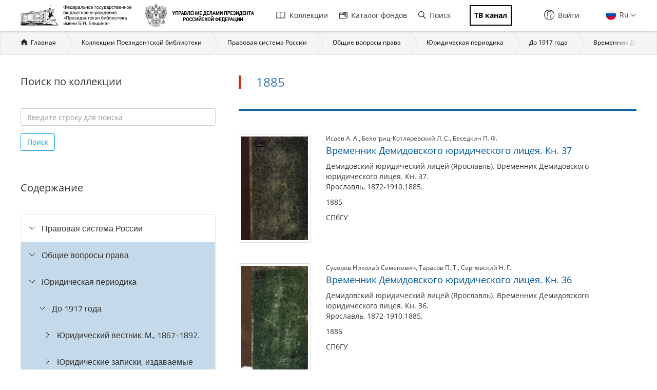

--- FILE ---
content_type: text/html; charset=utf-8
request_url: https://www.prlib.ru/section/685026
body_size: 18230
content:
<!DOCTYPE html>
<html lang="ru">
<head>
    <meta http-equiv="X-UA-Compatible" content="IE=edge">
    <meta name="viewport" content="width=device-width, initial-scale=1.0, maximum-scale=1.0, user-scalable=no" />
  <meta http-equiv="Content-Type" content="text/html; charset=utf-8" />
<link rel="icon" type="image/png" sizes="16x16" href="/favicon-16x16.png" />
<link rel="icon" type="image/png" sizes="32x32" href="/favicon-32x32.png" />
<link href="/search?f%5B0%5D=field_book_author%3A122629" itemprop="url" id="md27" />
<link rel="shortcut icon" href="https://www.prlib.ru/sites/default/files/favicon_0.ico" type="image/vnd.microsoft.icon" />
<link rel="apple-touch-icon" href="/apple-touch-icon.png" sizes="180x180" />
<meta name="theme-color" content="#ffffff" />
<meta name="msapplication-TileColor" content="#da532c" />
<link rel="mask-icon" href="/safari-pinned-tab.svg" color="#5bbad5" />
<link rel="manifest" href="/site.webmanifest" />
<link href="/search?f%5B0%5D=field_book_author%3A122626" itemprop="url" id="md26" />
<link href="/search?f%5B0%5D=field_book_author%3A122630" itemprop="url" id="md28" />
<link href="/search?f%5B0%5D=field_book_author%3A122632" itemprop="url" id="md25" />
<link href="/item/328687" itemprop="url" id="md20" />
<meta itemprop="name" content="Временник Демидовского юридического лицея. Кн. 37" id="md19" />
<link href="/search?f%5B0%5D=field_book_author%3A122631" itemprop="url" id="md24" />
<link href="/search?f%5B0%5D=field_book_author%3A120305" itemprop="url" id="md23" />
<link href="/item/328686" itemprop="url" id="md22" />
<meta itemprop="name" content="Временник Демидовского юридического лицея. Кн. 36" id="md21" />
<meta name="Copyright" content="https://www.grcc.ru" />
<link rel="canonical" href="https://www.prlib.ru/section/685026" />
<link rel="shortlink" href="https://www.prlib.ru/node/685026" />
<meta property="og:site_name" content="Президентская библиотека имени Б.Н. Ельцина" />
<meta property="og:type" content="article" />
<meta property="og:url" content="https://www.prlib.ru/section/685026" />
<meta property="og:title" content="1885" />
<meta property="og:updated_time" content="2020-06-08T14:20:25+03:00" />
  <title>1885 | Президентская библиотека имени Б.Н. Ельцина</title>
  <link type="text/css" rel="stylesheet" href="https://www.prlib.ru/sites/default/files/css/css_lQaZfjVpwP_oGNqdtWCSpJT1EMqXdMiU84ekLLxQnc4.css" media="all" />
<link type="text/css" rel="stylesheet" href="https://www.prlib.ru/sites/default/files/css/css_TA9E8yVuQpSJE0JC7HDNEiK6VJ8qNJvOUd6j5McLvMk.css" media="all" />
<link type="text/css" rel="stylesheet" href="https://www.prlib.ru/sites/default/files/css/css_hllV9uT6817V_V4sdngowF_1frCwzA_KM0Akeb5Akmo.css" media="all" />
<link type="text/css" rel="stylesheet" href="https://www.prlib.ru/sites/default/files/css/css_W04HuGvVnDqeSiy0wDg09VDr3SF8LrLjBiAMa5LE-mc.css" media="all" />
<link type="text/css" rel="stylesheet" href="https://www.prlib.ru/sites/default/files/css/css_il6eLt7yxGzulStBfq39k_28g7yH_HU_vpcJqtBho38.css" media="all" />
  <script src="https://www.prlib.ru/sites/all/libraries/modernizr/modernizr-custom.js?t7qrzu"></script>
<script src="https://www.prlib.ru/sites/all/modules/contrib/jquery_update/replace/jquery/2.1/jquery.min.js?v=2.1.4"></script>
<script src="https://www.prlib.ru/misc/jquery.once.js?v=1.2"></script>
<script src="https://www.prlib.ru/misc/drupal.js?t7qrzu"></script>
<script src="https://www.prlib.ru/sites/all/modules/contrib/jquery_update/replace/ui/ui/minified/jquery.ui.core.min.js?v=1.10.2"></script>
<script src="https://www.prlib.ru/sites/all/modules/contrib/jquery_update/replace/ui/external/jquery.cookie.js?v=67fb34f6a866c40d0570"></script>
<script src="https://www.prlib.ru/sites/all/modules/contrib/jquery_update/replace/jquery.form/4/jquery.form.min.js?v=4.2.1"></script>
<script src="https://www.prlib.ru/sites/all/libraries/chosen/chosen.jquery.min.js?v=1.1.0"></script>
<script src="https://www.prlib.ru/misc/ajax.js?v=7.58"></script>
<script src="https://www.prlib.ru/sites/all/modules/contrib/jquery_update/js/jquery_update.js?v=0.0.1"></script>
<script src="https://www.prlib.ru/sites/all/modules/contrib/admin_menu/admin_devel/admin_devel.js?t7qrzu"></script>
<script src="https://www.prlib.ru/sites/all/modules/contrib/webform_steps/webform_steps.js?t7qrzu"></script>
<script src="https://www.prlib.ru/sites/all/modules/contrib/extlink/extlink.js?t7qrzu"></script>
<script src="https://www.prlib.ru/sites/default/files/languages/ru_t7-d47S0c6G_5_WHMEGjDNg-uPCFisshF4fRgkZoqB0.js?t7qrzu"></script>
<script src="https://www.prlib.ru/sites/all/libraries/colorbox/jquery.colorbox-min.js?t7qrzu"></script>
<script src="https://www.prlib.ru/sites/all/modules/contrib/colorbox/js/colorbox.js?t7qrzu"></script>
<script src="https://www.prlib.ru/sites/all/modules/contrib/colorbox/styles/default/colorbox_style.js?t7qrzu"></script>
<script src="https://www.prlib.ru/sites/all/themes/bootstrap/js/misc/_progress.js?v=7.58"></script>
<script src="https://www.prlib.ru/sites/all/modules/global/global_global/js/global_confirm.js?t7qrzu"></script>
<script src="https://www.prlib.ru/sites/all/modules/global/global_global/js/global_load_ajax.js?t7qrzu"></script>
<script src="https://www.prlib.ru/sites/all/modules/global/global_global/js/global_disable_ajax_error_alert.js?t7qrzu"></script>
<script src="https://www.prlib.ru/sites/all/modules/contrib/ctools/js/modal.js?t7qrzu"></script>
<script src="https://www.prlib.ru/sites/all/modules/contrib/modal_forms/js/modal_forms_popup.js?t7qrzu"></script>
<script src="https://www.prlib.ru/sites/all/modules/global/global_modal/js/override_modal_forms.js?t7qrzu"></script>
<script src="https://www.prlib.ru/sites/all/modules/global/global_modal/js/fix_close_modal.js?t7qrzu"></script>
<script src="https://www.prlib.ru/sites/all/modules/contrib/video/js/video.js?t7qrzu"></script>
<script src="https://www.prlib.ru/sites/all/libraries/jcarousel/dist/jquery.jcarousel.min.js?t7qrzu"></script>
<script src="https://www.prlib.ru/sites/all/modules/contrib/ctools/js/auto-submit.js?t7qrzu"></script>
<script src="https://www.prlib.ru/sites/all/modules/custom/prlib_collection/js/fading_text.js?t7qrzu"></script>
<script src="https://www.prlib.ru/sites/all/libraries/selectize/dist/js/standalone/selectize.min.js?t7qrzu"></script>
<script src="https://www.prlib.ru/sites/all/themes/prlib3/js/paginator.js?t7qrzu"></script>
<script src="https://www.prlib.ru/sites/all/modules/contrib/piwik/piwik.js?t7qrzu"></script>
<script src="https://www.prlib.ru/sites/all/libraries/jstree/dist/jstree.min.js?t7qrzu"></script>
<script src="https://www.prlib.ru/sites/all/modules/custom/prlib_collection/js/section_anchor.js?t7qrzu"></script>
<script src="https://www.prlib.ru/sites/all/modules/custom/prlib_collection/js/collection_tree.js?t7qrzu"></script>
<script src="https://www.prlib.ru/sites/all/modules/custom/prlib_search/js/search_block.js?t7qrzu"></script>
<script src="https://www.prlib.ru/sites/all/libraries/uri/src/URI.min.js?t7qrzu"></script>
<script src="https://www.prlib.ru/sites/all/modules/contrib/antibot/js/antibot.js?t7qrzu"></script>
<script src="https://www.prlib.ru/sites/all/modules/custom/prlib_sug/js/sug.js?t7qrzu"></script>
<script src="https://www.prlib.ru/sites/all/libraries/handlebars/handlebars.js?t7qrzu"></script>
<script src="https://www.prlib.ru/sites/all/libraries/jquery-typeahead/dist/jquery.typeahead.min.js?t7qrzu"></script>
<script src="https://www.prlib.ru/sites/all/libraries/hoverintent/jquery.hoverIntent.js?t7qrzu"></script>
<script src="https://www.prlib.ru/sites/all/modules/contrib/hybridauth/js/hybridauth.modal.js?t7qrzu"></script>
<script src="https://www.prlib.ru/sites/all/modules/custom/prlib_core/js/form.js?t7qrzu"></script>
<script src="https://www.prlib.ru/sites/all/modules/contrib/hybridauth/js/hybridauth.onclick.js?t7qrzu"></script>
<script src="https://www.prlib.ru/sites/all/modules/custom/prlib_account/plugins/content_types/prlib_login/js/prlib_login.js?t7qrzu"></script>
<script src="https://www.prlib.ru/sites/all/modules/contrib/chosen/chosen.js?v=1.1.0"></script>
<script src="https://www.prlib.ru/sites/all/themes/prlib3/bootstrap/js/affix.js?t7qrzu"></script>
<script src="https://www.prlib.ru/sites/all/themes/prlib3/bootstrap/js/alert.js?t7qrzu"></script>
<script src="https://www.prlib.ru/sites/all/themes/prlib3/bootstrap/js/button.js?t7qrzu"></script>
<script src="https://www.prlib.ru/sites/all/themes/prlib3/bootstrap/js/carousel.js?t7qrzu"></script>
<script src="https://www.prlib.ru/sites/all/themes/prlib3/bootstrap/js/collapse.js?t7qrzu"></script>
<script src="https://www.prlib.ru/sites/all/themes/prlib3/bootstrap/js/dropdown.js?t7qrzu"></script>
<script src="https://www.prlib.ru/sites/all/themes/prlib3/bootstrap/js/modal.js?t7qrzu"></script>
<script src="https://www.prlib.ru/sites/all/themes/prlib3/bootstrap/js/tooltip.js?t7qrzu"></script>
<script src="https://www.prlib.ru/sites/all/themes/prlib3/bootstrap/js/popover.js?t7qrzu"></script>
<script src="https://www.prlib.ru/sites/all/themes/prlib3/bootstrap/js/scrollspy.js?t7qrzu"></script>
<script src="https://www.prlib.ru/sites/all/themes/prlib3/bootstrap/js/tab.js?t7qrzu"></script>
<script src="https://www.prlib.ru/sites/all/themes/prlib3/bootstrap/js/transition.js?t7qrzu"></script>
<script src="https://www.prlib.ru/sites/all/themes/prlib3/js/jquery.columnizer.min.js?t7qrzu"></script>
<script src="https://www.prlib.ru/sites/all/themes/prlib3/js/init.js?t7qrzu"></script>
<script src="https://www.prlib.ru/sites/all/themes/prlib3/js/mobile.js?t7qrzu"></script>
<script src="https://www.prlib.ru/sites/all/themes/prlib3/js/greedyNav.js?t7qrzu"></script>
<script src="https://www.prlib.ru/sites/all/themes/bootstrap/js/modules/ctools/js/modal.js?t7qrzu"></script>
<script src="https://www.prlib.ru/sites/all/themes/bootstrap/js/misc/ajax.js?t7qrzu"></script>
<script>jQuery.extend(Drupal.settings, {"basePath":"\/","pathPrefix":"","ajaxPageState":{"theme":"prlib3","theme_token":"156XXgDQsF-OJD0OGg1EnlTlJXUPzMhfNKFek_JZLro","jquery_version":"2.1","js":{"0":1,"sites\/all\/themes\/bootstrap\/js\/bootstrap.js":1,"sites\/all\/libraries\/modernizr\/modernizr-custom.js":1,"sites\/all\/modules\/contrib\/jquery_update\/replace\/jquery\/2.1\/jquery.min.js":1,"misc\/jquery.once.js":1,"misc\/drupal.js":1,"sites\/all\/modules\/contrib\/jquery_update\/replace\/ui\/ui\/minified\/jquery.ui.core.min.js":1,"sites\/all\/modules\/contrib\/jquery_update\/replace\/ui\/external\/jquery.cookie.js":1,"sites\/all\/modules\/contrib\/jquery_update\/replace\/jquery.form\/4\/jquery.form.min.js":1,"sites\/all\/libraries\/chosen\/chosen.jquery.min.js":1,"misc\/ajax.js":1,"sites\/all\/modules\/contrib\/jquery_update\/js\/jquery_update.js":1,"sites\/all\/modules\/contrib\/admin_menu\/admin_devel\/admin_devel.js":1,"sites\/all\/modules\/contrib\/webform_steps\/webform_steps.js":1,"sites\/all\/modules\/contrib\/extlink\/extlink.js":1,"public:\/\/languages\/ru_t7-d47S0c6G_5_WHMEGjDNg-uPCFisshF4fRgkZoqB0.js":1,"sites\/all\/libraries\/colorbox\/jquery.colorbox-min.js":1,"sites\/all\/modules\/contrib\/colorbox\/js\/colorbox.js":1,"sites\/all\/modules\/contrib\/colorbox\/styles\/default\/colorbox_style.js":1,"sites\/all\/themes\/bootstrap\/js\/misc\/_progress.js":1,"sites\/all\/modules\/global\/global_global\/js\/global_confirm.js":1,"sites\/all\/modules\/global\/global_global\/js\/global_load_ajax.js":1,"sites\/all\/modules\/global\/global_global\/js\/global_disable_ajax_error_alert.js":1,"sites\/all\/modules\/contrib\/ctools\/js\/modal.js":1,"sites\/all\/modules\/contrib\/modal_forms\/js\/modal_forms_popup.js":1,"sites\/all\/modules\/global\/global_modal\/js\/override_modal_forms.js":1,"sites\/all\/modules\/global\/global_modal\/js\/fix_close_modal.js":1,"sites\/all\/modules\/contrib\/video\/js\/video.js":1,"sites\/all\/libraries\/jcarousel\/dist\/jquery.jcarousel.min.js":1,"sites\/all\/modules\/contrib\/ctools\/js\/auto-submit.js":1,"sites\/all\/modules\/custom\/prlib_collection\/js\/fading_text.js":1,"sites\/all\/libraries\/selectize\/dist\/js\/standalone\/selectize.min.js":1,"sites\/all\/themes\/prlib3\/js\/paginator.js":1,"sites\/all\/modules\/contrib\/piwik\/piwik.js":1,"sites\/all\/libraries\/jstree\/dist\/jstree.min.js":1,"sites\/all\/modules\/custom\/prlib_collection\/js\/section_anchor.js":1,"sites\/all\/modules\/custom\/prlib_collection\/js\/collection_tree.js":1,"sites\/all\/modules\/custom\/prlib_search\/js\/search_block.js":1,"sites\/all\/libraries\/uri\/src\/URI.min.js":1,"sites\/all\/modules\/contrib\/antibot\/js\/antibot.js":1,"sites\/all\/modules\/custom\/prlib_sug\/js\/sug.js":1,"sites\/all\/libraries\/handlebars\/handlebars.js":1,"sites\/all\/libraries\/jquery-typeahead\/dist\/jquery.typeahead.min.js":1,"sites\/all\/libraries\/hoverintent\/jquery.hoverIntent.js":1,"sites\/all\/modules\/contrib\/hybridauth\/js\/hybridauth.modal.js":1,"sites\/all\/modules\/custom\/prlib_core\/js\/form.js":1,"sites\/all\/modules\/contrib\/hybridauth\/js\/hybridauth.onclick.js":1,"sites\/all\/modules\/custom\/prlib_account\/plugins\/content_types\/prlib_login\/js\/prlib_login.js":1,"sites\/all\/modules\/contrib\/chosen\/chosen.js":1,"sites\/all\/themes\/prlib3\/bootstrap\/js\/affix.js":1,"sites\/all\/themes\/prlib3\/bootstrap\/js\/alert.js":1,"sites\/all\/themes\/prlib3\/bootstrap\/js\/button.js":1,"sites\/all\/themes\/prlib3\/bootstrap\/js\/carousel.js":1,"sites\/all\/themes\/prlib3\/bootstrap\/js\/collapse.js":1,"sites\/all\/themes\/prlib3\/bootstrap\/js\/dropdown.js":1,"sites\/all\/themes\/prlib3\/bootstrap\/js\/modal.js":1,"sites\/all\/themes\/prlib3\/bootstrap\/js\/tooltip.js":1,"sites\/all\/themes\/prlib3\/bootstrap\/js\/popover.js":1,"sites\/all\/themes\/prlib3\/bootstrap\/js\/scrollspy.js":1,"sites\/all\/themes\/prlib3\/bootstrap\/js\/tab.js":1,"sites\/all\/themes\/prlib3\/bootstrap\/js\/transition.js":1,"sites\/all\/themes\/prlib3\/js\/jquery.columnizer.min.js":1,"sites\/all\/themes\/prlib3\/js\/init.js":1,"sites\/all\/themes\/prlib3\/js\/mobile.js":1,"sites\/all\/themes\/prlib3\/js\/greedyNav.js":1,"sites\/all\/themes\/bootstrap\/js\/modules\/ctools\/js\/modal.js":1,"sites\/all\/themes\/bootstrap\/js\/misc\/ajax.js":1},"css":{"modules\/system\/system.base.css":1,"misc\/ui\/jquery.ui.core.css":1,"misc\/ui\/jquery.ui.theme.css":1,"sites\/all\/libraries\/chosen\/chosen.css":1,"sites\/all\/modules\/contrib\/chosen\/css\/chosen-drupal.css":1,"sites\/all\/modules\/contrib\/cache_consistent\/css\/cache_consistent.css":1,"sites\/all\/modules\/contrib\/counter\/counter.css":1,"sites\/all\/modules\/contrib\/date\/date_api\/date.css":1,"sites\/all\/modules\/contrib\/date\/date_popup\/themes\/datepicker.1.7.css":1,"modules\/field\/theme\/field.css":1,"sites\/all\/modules\/contrib\/field_hidden\/field_hidden.css":1,"sites\/all\/modules\/contrib\/geofield_ymap\/geofield_ymap.css":1,"modules\/node\/node.css":1,"sites\/all\/modules\/contrib\/office_hours\/office_hours.css":1,"sites\/all\/modules\/contrib\/relation_add\/relation_add.css":1,"sites\/all\/modules\/contrib\/visually_impaired_module\/css\/visually_impaired_module.css":1,"sites\/all\/modules\/contrib\/extlink\/extlink.css":1,"sites\/all\/modules\/contrib\/views\/css\/views.css":1,"sites\/all\/modules\/custom\/prlib_bookmarks\/css\/bookmarks.css":1,"sites\/all\/modules\/contrib\/colorbox\/styles\/default\/colorbox_style.css":1,"sites\/all\/modules\/contrib\/ctools\/css\/ctools.css":1,"sites\/all\/modules\/global\/global_global\/css\/hint.css":1,"sites\/all\/modules\/contrib\/ctools\/css\/modal.css":1,"sites\/all\/modules\/contrib\/modal_forms\/css\/modal_forms_popup.css":1,"sites\/all\/modules\/global\/global_modal\/css\/override_modal_forms_style.css":1,"sites\/all\/modules\/contrib\/panels\/css\/panels.css":1,"sites\/all\/modules\/contrib\/video\/css\/video.css":1,"sites\/all\/themes\/prlib3\/layouts\/prlib3_content_onecol\/prlib3_content_onecol.css":1,"sites\/all\/modules\/custom\/prlib_conference\/css\/prlib_conference.css":1,"sites\/all\/libraries\/selectize\/dist\/css\/selectize.default.css":1,"sites\/all\/modules\/custom\/prlib_reading_room\/css\/prlib_reading_room.css":1,"sites\/all\/modules\/custom\/prlib_collection\/css\/fading_text.css":1,"sites\/all\/themes\/prlib3\/layouts\/prlib3_collections\/prlib3_collections.css":1,"sites\/all\/libraries\/jstree\/dist\/themes\/proton\/style.min.css":1,"sites\/all\/modules\/custom\/prlib_collection\/css\/titillium\/stylesheet.css":1,"sites\/all\/modules\/custom\/prlib_collection\/css\/update_font.css":1,"modules\/locale\/locale.css":1,"sites\/all\/libraries\/selectize\/dist\/css\/selectize.bootstrap3.css":1,"sites\/all\/modules\/contrib\/hybridauth\/css\/hybridauth.css":1,"sites\/all\/modules\/contrib\/hybridauth\/css\/hybridauth.modal.css":1,"sites\/all\/modules\/contrib\/hybridauth\/plugins\/icon_pack\/hybridauth_16\/hybridauth_16.css":1,"sites\/all\/modules\/custom\/prlib_account\/plugins\/content_types\/prlib_login\/css\/prlib_login.css":1,"sites\/all\/libraries\/fontawesome\/css\/font-awesome.css":1,"sites\/all\/themes\/prlib3\/js\/revolution\/css\/settings.css":1,"sites\/all\/themes\/prlib3\/js\/revolution\/css\/layers.css":1,"sites\/all\/themes\/prlib3\/js\/revolution\/css\/navigation.css":1,"sites\/all\/themes\/prlib3\/css\/style.css":1,"sites\/all\/themes\/prlib3\/css\/fix.css":1,"sites\/all\/themes\/prlib3\/css\/adaptive.css":1,"sites\/all\/themes\/prlib3\/css\/custom.css":1}},"colorbox":{"opacity":"0.85","current":"{current} \u0438\u0437 {total}","previous":"\u00ab \u041f\u0440\u0435\u0434\u044b\u0434\u0443\u0449\u0438\u0439","next":"\u0421\u043b\u0435\u0434\u0443\u044e\u0449\u0438\u0439 \u00bb","close":"\u0417\u0430\u043a\u0440\u044b\u0442\u044c","maxWidth":"98%","maxHeight":"98%","fixed":true,"mobiledetect":true,"mobiledevicewidth":"480px"},"CToolsModal":{"loadingText":"\u0417\u0430\u0433\u0440\u0443\u0437\u043a\u0430...","closeText":"\u0417\u0430\u043a\u0440\u044b\u0442\u044c \u043e\u043a\u043d\u043e","closeImage":"\u003Cimg src=\u0022https:\/\/www.prlib.ru\/sites\/all\/modules\/contrib\/ctools\/images\/icon-close-window.png\u0022 alt=\u0022\u0417\u0430\u043a\u0440\u044b\u0442\u044c \u043e\u043a\u043d\u043e\u0022 title=\u0022\u0417\u0430\u043a\u0440\u044b\u0442\u044c \u043e\u043a\u043d\u043e\u0022 \/\u003E","throbber":"\u003Cimg src=\u0022https:\/\/www.prlib.ru\/sites\/all\/modules\/contrib\/ctools\/images\/throbber.gif\u0022 alt=\u0022\u0417\u0430\u0433\u0440\u0443\u0437\u043a\u0430\u0022 title=\u0022\u0417\u0430\u0433\u0440\u0443\u0437\u043a\u0430...\u0022 \/\u003E"},"modal-popup-small":{"modalSize":{"type":"fixed","width":300,"height":300},"modalOptions":{"opacity":0.85,"background":"#000"},"animation":"fadeIn","modalTheme":"ModalFormsPopup","throbber":"\u003Cimg src=\u0022https:\/\/www.prlib.ru\/sites\/all\/modules\/contrib\/modal_forms\/images\/loading_animation.gif\u0022 alt=\u0022\u0417\u0430\u0433\u0440\u0443\u0437\u043a\u0430...\u0022 title=\u0022\u0417\u0430\u0433\u0440\u0443\u0437\u043a\u0430\u0022 \/\u003E","closeText":"\u0417\u0430\u043a\u0440\u044b\u0442\u044c"},"modal-popup-medium":{"modalSize":{"type":"fixed","width":550,"height":450},"modalOptions":{"opacity":0.85,"background":"#000"},"animation":"fadeIn","modalTheme":"ModalFormsPopup","throbber":"\u003Cimg src=\u0022https:\/\/www.prlib.ru\/sites\/all\/modules\/contrib\/modal_forms\/images\/loading_animation.gif\u0022 alt=\u0022\u0417\u0430\u0433\u0440\u0443\u0437\u043a\u0430...\u0022 title=\u0022\u0417\u0430\u0433\u0440\u0443\u0437\u043a\u0430\u0022 \/\u003E","closeText":"\u0417\u0430\u043a\u0440\u044b\u0442\u044c"},"modal-popup-large":{"modalSize":{"type":"scale","width":0.8,"height":0.8},"modalOptions":{"opacity":0.85,"background":"#000"},"animation":"fadeIn","modalTheme":"ModalFormsPopup","throbber":"\u003Cimg src=\u0022https:\/\/www.prlib.ru\/sites\/all\/modules\/contrib\/modal_forms\/images\/loading_animation.gif\u0022 alt=\u0022\u0417\u0430\u0433\u0440\u0443\u0437\u043a\u0430...\u0022 title=\u0022\u0417\u0430\u0433\u0440\u0443\u0437\u043a\u0430\u0022 \/\u003E","closeText":"\u0417\u0430\u043a\u0440\u044b\u0442\u044c"},"prlib_collection":{"faded_element":".node-full .node-content","text_size_limit":150},"chosen":{"selector":"","minimum_single":20,"minimum_multiple":20,"minimum_width":0,"options":{"allow_single_deselect":false,"disable_search":false,"disable_search_threshold":10,"search_contains":false,"placeholder_text_multiple":"Choose some options","placeholder_text_single":"Choose an option","no_results_text":"No results match","inherit_select_classes":true}},"urlIsAjaxTrusted":{"\/section\/685026":true},"facetapi":{"view_args":{"collection_books:panel_pane_5":["685026","685026","685026","685026"],"section_news:panel_pane_1":["685026","685026","685026"],"section_announcements:panel_pane_1":["685026","685026"],"section_days:panel_pane_1":["685026"]},"exposed_input":{"collection_books:panel_pane_5":{"items_per_page":"10"},"section_news:panel_pane_1":[],"section_announcements:panel_pane_1":[],"section_days:panel_pane_1":[]},"view_path":{"collection_books:panel_pane_5":"node\/685026","section_news:panel_pane_1":"node\/685026","section_announcements:panel_pane_1":"node\/685026","section_days:panel_pane_1":"node\/685026"},"view_dom_id":{"collection_books:panel_pane_5":"f40c5f02a58b3b5a76482071773a18b1","section_news:panel_pane_1":"aa230cc606624d0f14aab109fbb80999","section_announcements:panel_pane_1":"5db1f3da4345dfd4690620a6dde180d6","section_days:panel_pane_1":"2fae562c3c5eea7f90968f283781e640"}},"better_exposed_filters":{"views":{"collection_books":{"displays":{"panel_pane_5":{"filters":[]}}},"section_news":{"displays":{"panel_pane_1":{"filters":[]}}},"section_announcements":{"displays":{"panel_pane_1":{"filters":[]}}},"section_days":{"displays":{"panel_pane_1":{"filters":[]}}}}},"prlib_core":{"node_comments":{"pane_title":"\u041a\u043e\u043c\u043c\u0435\u043d\u0442\u0430\u0440\u0438\u0438","pane_tag":"h2"}},"extlink":{"extTarget":0,"extClass":0,"extLabel":"(\u0432\u043d\u0435\u0448\u043d\u044f\u044f \u0441\u0441\u044b\u043b\u043a\u0430)","extImgClass":0,"extSubdomains":1,"extExclude":"","extInclude":"","extCssExclude":"","extCssExplicit":"","extAlert":0,"extAlertText":"This link will take you to an external web site.","mailtoClass":0,"mailtoLabel":"(\u0441\u0441\u044b\u043b\u043a\u0430 \u0434\u043b\u044f \u043e\u0442\u043f\u0440\u0430\u0432\u043a\u0438 email)"},"piwik":{"trackMailto":1,"trackColorbox":1},"antibot":{"forms":{"prlib-search-search-form":{"action":"\/section\/685026","key":"ba808467d389e054bebfeb66549e7844"}}},"bootstrap":{"anchorsFix":"0","anchorsSmoothScrolling":"0","formHasError":1,"popoverEnabled":0,"popoverOptions":{"animation":1,"html":0,"placement":"right","selector":"","trigger":"click","triggerAutoclose":1,"title":"","content":"","delay":0,"container":"body"},"tooltipEnabled":0,"tooltipOptions":{"animation":1,"html":0,"placement":"auto left","selector":"","trigger":"hover focus","delay":0,"container":"body"}}});</script>
  <!--[if lte IE 9]>
    <script src="/sites/all/themes/prlib3/js/html5shiv.js"></script>
    <script src="/sites/all/themes/prlib3/js/respond.min.js"></script>
    <link type="text/css" rel="stylesheet" href="/sites/all/themes/prlib3/css/ie.css" media="all" />
  <![endif]-->
</head>
<body class="html not-front not-logged-in no-sidebars page-node page-node- page-node-685026 node-type-book-section  layout-collections i18n-ru" >
    <header id="header">
  <div id="header-1">
        <div class="container">
      <div id="header-1-cols" class="cols">
        <div class="col-1">
          <div class="panel-pane pane-block pane-block-25"  id="pane-logo" >
  
      
  
  <div class="pane-content">
    <div id="site-name" class="logo-block">
  <a class="logo-block__item logo-block__item-logo" href="/" title="Главная страница">
    <img src="/sites/all/themes/prlib3/img/logo/prlib_logo_ru_new.png?qwaxf" title="Управление делами Президента Российской Федерации"
      alt="Главная страница">
  </a>
  <a class="logo-block__item logo-block__item-prlogo" href="https://udprf.ru/" target="_blank">
    <img src="/sites/default/files/u533/logo_upd_bw.png"
      title="Управление делами Президента Российской Федерации" alt="УДП РФ" rel="nofollow">
    </a>
  <a href="/tv" class="logo-block__item logo-block__item-btn mobile_only">
    <div class="tv_chanel">ТВ канал</div>
  </a>
</div>  </div>

  
  </div>
        </div>
          <div class="mobile-menu">
            <div class="col-2">
                <nav class="panel-pane pane-block pane-menu-block-1"   id="nav-main">

    
          <h2 class="pane-title sr-only">Главная навигация</h2>    
    
          <div class="pane-content"><ul><li class="first leaf has-children menu-mlid-501"><a href="/collections" title=""><i class="fa fa-book" aria-hidden="true"></i>Коллекции</a></li>
<li class="leaf menu-mlid-502"><a href="/catalog" title=""><i class="fa fa-sitemap" aria-hidden="true"></i>Каталог фондов</a></li>
<li class="leaf menu-mlid-2368 prlib-search-form-link"><a href="/search" title=""><i class="fa fa-search" aria-hidden="true"></i>Поиск</a></li>
<li class="last leaf menu-mlid-9665"><a href="/tv" title=""><i class="fa fa-tv" aria-hidden="true"></i><span class="tv_chanel">ТВ канал</span></a></li>
</ul></div>    
    
    
  </nav>
<div class="panel-pane pane-block pane-prlib-search-prlib-search-search-form"  >
  
      
  
  <div class="pane-content">
    <noscript>
  <style>form.antibot { display: none !important; }</style>
  <div class="antibot-no-js antibot-message antibot-message-warning messages warning">
    Вы должны включить JavaScript чтобы использовать эту форму.  </div>
</noscript>
<form class="hidden prlib-search-form-link-form well prlib-typeahead-mega antibot" data-antibot-action="/section/685026" action="/antibot" method="post" id="prlib-search-search-form" accept-charset="UTF-8"><div><div class="cols">
  <div class="col-1">
    <div class="form-item form-item-key form-type-textfield form-group"><input class="input-lg form-control form-text" placeholder="Введите название книги, документа или автора" autocomplete="off" type="text" id="edit-key" name="key" value="" size="60" maxlength="128" /> <label class="control-label element-invisible" for="edit-key">Что искать</label>
</div>  </div>
  <div class="col-2">
    <button class="btn-lg btn-primary btn-block btn form-submit" type="submit" id="edit-submit--2" name="op" value="&lt;i class=&quot;fa fa-search&quot;&gt;&lt;/i&gt;"><i class="fa fa-search"></i></button>
  </div>
  <div class="col-3">
    <div class="links-extended"><a href="/search" class="btn btn-lg btn-block btn-primary">Расширенный поиск</a></div>
  </div>
</div>
  <div class="links-sample-searches">Например: <em>освоение Сибири</em>, <em>Лаврентьевская летопись</em>, <em>Конституция России</em></div>
<input type="hidden" name="form_build_id" value="form-IcufkP6LQhwC7knzSjKx4iTNX3Kuf3OLhAP4M85xO3s" />
<input type="hidden" name="form_id" value="prlib_search_search_form" />
<input type="hidden" name="antibot_key" value="" />
</div></form>  </div>

  
  </div>
            </div>
            <div class="col-3 flexed">
              <div class="panel-pane pane-block pane-locale-language"  >
  
      
  
  <div class="pane-content">
    <ul class="language-switcher-locale-url"><li class="en first"><a href="/en/section/685026" class="language-link" xml:lang="en"><img class="language-icon" src="https://www.prlib.ru/sites/all/modules/contrib/languageicons/flags/en.png" width="18" height="12" alt="En" title="En" /> En</a></li>
<li class="ru last active"><a href="/section/685026" class="language-link active" xml:lang="ru"><img class="language-icon" src="https://www.prlib.ru/sites/all/modules/contrib/languageicons/flags/ru.png" width="18" height="12" alt="Ru" title="Ru" /> Ru</a></li>
</ul>  </div>

  
  </div>
<div class="panel-pane pane-prlib-login"  >
  
      
  
  <div class="pane-content">
    <div><div class="prlib-login" id="prlib-log-in"><span class="icon glyphicon glyphicon-lock" aria-hidden="true"></span>Войти</div></div>
<div><form action="/section/685026" method="post" id="user-login" accept-charset="UTF-8"><div><button type="button" class="close" id="prlib-log-in-close" aria-label="Close"><span aria-hidden="true">&times;</span></button><div class="form-item form-item-name form-type-textfield form-group"> <label class="control-label" for="edit-name">Логин / E-mail <span class="form-required" title="Это поле обязательно для заполнения.">*</span></label>
<input class="form-control form-text required" type="text" id="edit-name" name="name" value="" size="60" maxlength="60" /><div class="help-block">Enter your e-mail address or username.</div></div><div class="form-item form-item-pass form-type-password form-group"> <label class="control-label" for="edit-pass">Пароль <span class="form-required" title="Это поле обязательно для заполнения.">*</span></label>
<input class="form-control form-text required" type="password" id="edit-pass" name="pass" size="60" maxlength="128" /><div class="help-block">Enter the password that accompanies your e-mail.</div></div><input type="hidden" name="form_build_id" value="form-KqQXwOpfvZ94GRYJv-HjqSnZOr66ZSo3KRXW-Knzi5c" />
<input type="hidden" name="form_id" value="user_login" />
<div class="form-actions form-wrapper form-group" id="edit-actions--2"><button type="submit" id="edit-submit--3" name="op" value="Войти" class="btn btn-default form-submit">Войти</button>
</div><div class="hybridauth-widget-wrapper"><h3>Или войдите через..</h3><ul class="hybridauth-widget"><li><a href="/hybridauth/window/Vkontakte?destination=node/685026&amp;destination_error=node/685026" title="ВКонтакте" class="hybridauth-widget-provider hybridauth-onclick-popup" rel="nofollow" data-hybridauth-provider="Vkontakte" data-hybridauth-url="/hybridauth/window/Vkontakte?destination=node/685026&amp;destination_error=node/685026" data-ajax="false" data-hybridauth-width="800" data-hybridauth-height="500"><span class="hybridauth-icon vkontakte hybridauth-icon-hybridauth-16 hybridauth-vkontakte hybridauth-vkontakte-hybridauth-16" title="ВКонтакте"></span></a></li>
</ul></div><div class="user-login-btn-wrapper"><a href="/user/register" title="Создать новую учётную запись пользователя.">Регистрация</a><a href="/user/password" title="Запросить новый пароль по e-mail.">Забыли пароль?</a></div></div></form></div>  </div>

  
  </div>
            </div>
          </div>
          <div class="burger-menu"></div>
      </div>
    </div>
  </div>
      <div id="header-2">
                          <div id="header-2-2">
          <div class="container">
            <div class="panel-pane pane-page-breadcrumb"  >
  
      
  
  <div class="pane-content">
    <h2 class="element-invisible">Вы здесь</h2><div class="breadcrumb"><span class="inline odd first"><a href="/">Главная</a></span> <span class="delimiter">/</span> <span class="inline even"><a href="/collections">Коллекции Президентской библиотеки</a></span> <span class="delimiter">/</span> <span class="inline odd"><a href="/collections/685422">Правовая система России</a></span> <span class="delimiter">/</span> <span class="inline even"><a href="/collections/685422#section-685423">Общие вопросы права</a></span> <span class="delimiter">/</span> <span class="inline odd"><a href="/section/685424">Юридическая периодика</a></span> <span class="delimiter">/</span> <span class="inline even"><a href="/section/685425">До 1917 года</a></span> <span class="delimiter">/</span> <span class="inline odd"><a href="/section/684613">Временник Демидовского юридического лицея. Ярославль, 1872-1910.</a></span> <span class="delimiter">/</span> <span class="inline even last">1885</span></div>  </div>

  
  </div>
          </div>
        </div>
          </div>
  </header>
<div class="container">
  <div class="row">
      <!--col-aside-->
    <div class="col-xs-4 collection-tree-menu">
      <aside id="aside">
        <div class="panel-pane pane-block pane-prlib-colsearch-colsearch"  >
  
        <h2 class="pane-title">
      Поиск по коллекции    </h2>
    
  
  <div class="pane-content">
    <form action="/section/685026" method="post" id="prlib-colsearch-search-form" accept-charset="UTF-8"><div><div class="form-item form-item-text form-type-textfield form-group"><input placeholder="Введите строку для поиска" class="form-control form-text required" type="text" id="edit-text" name="text" value="" size="60" maxlength="128" /> <label class="control-label element-invisible" for="edit-text">Введите строку для поиска <span class="form-required" title="Это поле обязательно для заполнения.">*</span></label>
</div><button type="submit" id="edit-submit" name="op" value="Поиск" class="btn btn-default form-submit">Поиск</button>
<input type="hidden" name="form_build_id" value="form-_Ya5vZDVQiTCUEmq_-CSLZW7UVeuFGLHNjWNCfa-YmU" />
<input type="hidden" name="form_id" value="prlib_colsearch_search_form" />
</div></form>  </div>

  
  </div>
  <section class="panel-pane pane-prlib-collection-tree"   id="pane-collection-tree">

    
          <h4 class="pane-title">Содержание</h4>    
    
          <div  id="collection-tree-container"><ul><li class="first last"><a href="/collections/685422">Правовая система России</a><ul class=""><li class="first"><a href="/collections/685422#section-685423">Общие вопросы права</a><ul class=""><li class="first last"><a href="/section/685424">Юридическая периодика</a><ul class=""><li class="first"><a href="/section/685425">До 1917 года</a><ul class=""><li class="first"><a href="/section/684725">Юридический вестник. М., 1867-1892.</a><ul class=""><li class="first"><a href="/section/1158052">1867/1868</a></li>
<li class=""><a href="/section/1158053">1869</a></li>
<li class=""><a href="/section/1158054">1871</a></li>
<li class=""><a href="/section/1158055">1872</a></li>
<li class=""><a href="/section/1158056">1873</a></li>
<li class=""><a href="/section/1158057">1874</a></li>
<li class=""><a href="/section/1158058">1875</a></li>
<li class=""><a href="/section/1158059">1876</a></li>
<li class=""><a href="/section/1158060">1877</a></li>
<li class=""><a href="/section/1158061">1878</a></li>
<li class=""><a href="/section/1158062">1879</a></li>
<li class=""><a href="/section/1158063">1880</a></li>
<li class=""><a href="/section/1158064">1881</a></li>
<li class=""><a href="/section/1158065">1882</a></li>
<li class=""><a href="/section/1158066">1883</a></li>
<li class=""><a href="/section/1158067">1884</a></li>
<li class=""><a href="/section/1158068">1885</a></li>
<li class=""><a href="/section/1158069">1886</a></li>
<li class=""><a href="/section/1158070">1887</a></li>
<li class=""><a href="/section/1158071">1888</a></li>
<li class=""><a href="/section/1158072">1889</a></li>
<li class=""><a href="/section/1158073">1890</a></li>
<li class=""><a href="/section/1158074">1891</a></li>
<li class="last"><a href="/section/1158075">1892</a></li>
</ul></li>
<li class=""><a href="/section/684724">Юридические записки, издаваемые Демидовским юридическим лицеем. Ярославль, 1908-1914.</a><ul class=""><li class="first"><a href="/section/684724#section-1158046">1910</a></li>
<li class=""><a href="/section/684724#section-1158047">1911</a></li>
<li class=""><a href="/section/684724#section-1158048">1912</a></li>
<li class=""><a href="/section/684724#section-1158049">1913</a></li>
<li class="last"><a href="/section/684724#section-1158050">1914</a></li>
</ul></li>
<li class=""><a href="/section/684723">Юридическая летопись. СПб., 1890-1892.</a><ul class=""><li class="first"><a href="/section/684723#section-1158079">1890</a></li>
<li class=""><a href="/section/684723#section-1158080">1891</a></li>
<li class="last"><a href="/section/684723#section-1158081">1892</a></li>
</ul></li>
<li class=""><a href="/section/684624">Журнал уголовного права и процесса, издаваемый при Русской Группе Международного Союза Криминалистов. СПб., 1912-1913.</a><ul class=""><li class="first"><a href="/section/684624#section-1158397">1912</a></li>
<li class="last"><a href="/section/684624#section-1158398">1913</a></li>
</ul></li>
<li class=""><a href="/section/684622">Журнал Министерства юстиции. СПб., 1859-1917.</a><ul class=""><li class="first"><a href="/section/1158399">1897</a></li>
<li class=""><a href="/section/1158400">1898</a></li>
<li class=""><a href="/section/1158401">1899</a></li>
<li class=""><a href="/section/1158402">1900</a></li>
<li class=""><a href="/section/1158403">1901</a></li>
<li class=""><a href="/section/1158404">1902</a></li>
<li class="last"><a href="/section/1158405">1903</a></li>
</ul></li>
<li class=""><a href="/section/684613">Временник Демидовского юридического лицея. Ярославль, 1872-1910.</a><ul class=""><li class="first"><a href="/section/685017">1872</a></li>
<li class=""><a href="/section/685018">1874</a></li>
<li class=""><a href="/section/685019">1877</a></li>
<li class=""><a href="/section/685020">1879</a></li>
<li class=""><a href="/section/685021">1880</a></li>
<li class=""><a href="/section/685022">1881</a></li>
<li class=""><a href="/section/685023">1882</a></li>
<li class=""><a href="/section/685024">1883</a></li>
<li class=""><a href="/section/685025">1884</a></li>
<li class="" id="active-branch"><a href="/section/685026" class="active">1885</a></li>
<li class=""><a href="/section/685027">1886</a></li>
<li class=""><a href="/section/685028">1887</a></li>
<li class=""><a href="/section/685029">1888</a></li>
<li class=""><a href="/section/685030">1889</a></li>
<li class=""><a href="/section/685031">1890</a></li>
<li class=""><a href="/section/685032">1891</a></li>
<li class=""><a href="/section/685033">1892</a></li>
<li class=""><a href="/section/685034">1893</a></li>
<li class=""><a href="/section/685036">1894</a></li>
<li class=""><a href="/section/685037">1895</a></li>
<li class=""><a href="/section/685038">1896</a></li>
<li class=""><a href="/section/685039">1897</a></li>
<li class=""><a href="/section/685040">1898</a></li>
<li class=""><a href="/section/685042">1899</a></li>
<li class=""><a href="/section/685043">1900</a></li>
<li class=""><a href="/section/685044">1901</a></li>
<li class=""><a href="/section/685045">1902</a></li>
<li class="last"><a href="/section/685047">1906</a></li>
</ul></li>
<li class=""><a href="/section/684612">Вопросы права. М., 1910-1912.</a><ul class=""><li class="first"><a href="/section/685014">Вопросы права : журн. науч. юриспруденции. 1910. Кн. 1-4.</a></li>
<li class=""><a href="/section/685015">Вопросы права : журн. науч. юриспруденции. 1911. Кн. 5(1), 6(2), 7(3), 8(4).</a></li>
<li class="last"><a href="/section/685016">Вопросы права : журн. науч. юриспруденции. 1912. Кн. 9(1), 10(2), 11(3), 12(4).</a></li>
</ul></li>
<li class=""><a href="/section/684604">Вестник права. М., 1907/1908-1917.</a><ul class=""><li class="first"><a href="/section/684607">1910</a></li>
<li class=""><a href="/section/684973">1911</a></li>
<li class=""><a href="/section/684974">1912</a></li>
<li class="last"><a href="/section/684975">1913</a></li>
</ul></li>
<li class=""><a href="/section/684605">Вестник права : журн. Юрид. о-ва при С.-Петерб. ун-те. СПб., 1871-1906.</a><ul class=""><li class="first"><a href="/section/684977">1873</a></li>
<li class=""><a href="/section/684978">1874</a></li>
<li class=""><a href="/section/684979">1875</a></li>
<li class=""><a href="/section/684980">1876</a></li>
<li class=""><a href="/section/684981">1877</a></li>
<li class=""><a href="/section/684982">1885</a></li>
<li class=""><a href="/section/684983">1898</a></li>
<li class=""><a href="/section/684985">1899</a></li>
<li class=""><a href="/section/684986">1901</a></li>
<li class=""><a href="/section/684987">1902</a></li>
<li class=""><a href="/section/684988">1903</a></li>
<li class=""><a href="/section/684989">1904</a></li>
<li class=""><a href="/section/684990">1905</a></li>
<li class="last"><a href="/section/684991">1906</a></li>
</ul></li>
<li class="last"><a href="/section/684600">Вестник гражданского права. СПб., 1913-1917.</a><ul class=""><li class="first"><a href="/section/684901">1913</a></li>
<li class=""><a href="/section/684902">1914</a></li>
<li class=""><a href="/section/684903">1915</a></li>
<li class=""><a href="/section/684904">1916</a></li>
<li class="last"><a href="/section/684905">1917</a></li>
</ul></li>
</ul></li>
<li class="last"><a href="/section/685491">После 1917 года</a><ul class=""><li class="first"><a href="/section/684570">Административный вестник. М., 1922-1930.</a><ul class=""><li class="first"><a href="/section/684571">1925</a></li>
<li class=""><a href="/section/684572">1929</a></li>
<li class="last"><a href="/section/684573">1930</a></li>
</ul></li>
<li class=""><a href="/section/684578">Академический юридический журнал. Иркутск, 2000- .</a><ul class=""><li class="first"><a href="/section/684726">2007</a></li>
<li class=""><a href="/section/684727">2008</a></li>
<li class=""><a href="/section/684728">2009</a></li>
<li class=""><a href="/section/684729">2010</a></li>
<li class="last"><a href="/section/684730">2011</a></li>
</ul></li>
<li class=""><a href="/section/684620">Еженедельник советской юстиции. М., 1922-1929.</a><ul class=""><li class="first"><a href="/section/1158407">1922</a></li>
<li class=""><a href="/section/1158408">1923</a></li>
<li class=""><a href="/section/1158409">1924</a></li>
<li class=""><a href="/section/1158410">1925</a></li>
<li class=""><a href="/section/1158411">1926</a></li>
<li class=""><a href="/section/1158412">1927</a></li>
<li class=""><a href="/section/1158413">1928</a></li>
<li class="last"><a href="/section/1158414">1929</a></li>
</ul></li>
<li class=""><a href="/section/684669">Право и жизнь. М., 1922-1928.</a><ul class=""><li class="first"><a href="/section/684669#section-1158318">1922</a></li>
<li class=""><a href="/section/684669#section-1158319">1923</a></li>
<li class=""><a href="/section/684669#section-1158320">1924</a></li>
<li class=""><a href="/section/684669#section-1158321">1925</a></li>
<li class=""><a href="/section/684669#section-1158322">1926</a></li>
<li class="last"><a href="/section/684669#section-1158323">1927</a></li>
</ul></li>
<li class=""><a href="/section/684670">Пролетарская революция и право. М., 1918-1921.</a><ul class=""><li class="first"><a href="/section/684670#section-1158314">1918</a></li>
<li class=""><a href="/section/684670#section-1158315">1919</a></li>
<li class="last"><a href="/section/684670#section-1158316">1921</a></li>
</ul></li>
<li class=""><a href="/section/684671">Революционная законность. М., 1926.</a></li>
<li class=""><a href="/section/684674">Российский юридический журнал. Екатеринбург, 1993- .</a><ul class=""><li class="first"><a href="/section/684674#section-1157899">2003</a></li>
<li class=""><a href="/section/684674#section-1157900">2004</a></li>
<li class=""><a href="/section/684674#section-1157901">2005</a></li>
<li class=""><a href="/section/684674#section-1157902">2006</a></li>
<li class=""><a href="/section/684674#section-1157903">2007</a></li>
<li class=""><a href="/section/684674#section-1157904">2008</a></li>
<li class=""><a href="/section/684674#section-1157905">2009</a></li>
<li class=""><a href="/section/684674#section-1157906">2010</a></li>
<li class=""><a href="/section/684674#section-1157907">2011</a></li>
<li class=""><a href="/section/684674#section-1157908">2012</a></li>
<li class=""><a href="/section/684674#section-1157909">2013</a></li>
<li class=""><a href="/section/684674#section-1157910">2014</a></li>
<li class="last"><a href="/section/684674#section-1157911">2015</a></li>
</ul></li>
<li class="last"><a href="/section/684699">Социалистическая законность СССР. М., 1934-1991.</a><ul class=""><li class="first last"><a href="/section/684699#section-1158177">1934</a></li>
</ul></li>
</ul></li>
</ul></li>
</ul></li>
<li class=""><a href="/collections/685422#section-685433">Правовая система Российской Федерации</a><ul class=""><li class="first"><a href="/section/685434">Правовые акты</a><ul class=""><li class="first"><a href="/section/684179">Тексты Конституции Российской Федерации</a><ul class=""><li class="first last"><a href="/section/684179#section-1164138">Поправки к Конституции Российской Федерации</a></li>
</ul></li>
<li class="last"><a href="/section/684180">Конституции субъектов Российской Федерации</a><ul class=""><li class="first"><a href="/section/684180#section-1164150">Республика Адыгея</a></li>
<li class=""><a href="/section/684180#section-1164151">Республика Алтай</a></li>
<li class=""><a href="/section/684180#section-1164152">Алтайский край</a></li>
<li class=""><a href="/section/684180#section-1164153">Амурская область</a></li>
<li class=""><a href="/section/684180#section-1164155">Архангельская область</a></li>
<li class=""><a href="/section/684180#section-1164157">Астраханская область</a></li>
<li class=""><a href="/section/684180#section-1164158">Республика Башкортостан</a></li>
<li class=""><a href="/section/684180#section-1164159">Белгородская область</a></li>
<li class=""><a href="/section/684180#section-1164160">Брянская область</a></li>
<li class=""><a href="/section/684180#section-1164161">Республика Бурятия</a></li>
<li class=""><a href="/section/684180#section-1164162">Владимирская область</a></li>
<li class=""><a href="/section/684180#section-1164163">Волгоградская область</a></li>
<li class=""><a href="/section/684180#section-1164164">Вологодская область</a></li>
<li class=""><a href="/section/684180#section-1164165">Воронежская область</a></li>
<li class=""><a href="/section/684180#section-1164166">Республика Дагестан</a></li>
<li class=""><a href="/section/684180#section-1395974">Донецкая Народная Республика </a></li>
<li class=""><a href="/section/684180#section-1164167">Еврейская автономная область</a></li>
<li class=""><a href="/section/684180#section-1164168">Забайкальский край</a></li>
<li class=""><a href="/section/684180#section-1395992">Запорожская область </a></li>
<li class=""><a href="/section/684180#section-1164169">Ивановская область</a></li>
<li class=""><a href="/section/684180#section-1164170">Республика Ингушетия</a></li>
<li class=""><a href="/section/684180#section-1164171">Иркутская область</a></li>
<li class=""><a href="/section/684180#section-1164172">Калининградская область</a></li>
<li class=""><a href="/section/684180#section-1164173">Республика Калмыкия</a></li>
<li class=""><a href="/section/684180#section-1164174">Калужская область</a></li>
<li class=""><a href="/section/684180#section-1164175">Камчатский край</a></li>
<li class=""><a href="/section/684180#section-1164177">Республика Карачаево-Черкесия</a></li>
<li class=""><a href="/section/684180#section-1164180">Кабардино-Балкарская Республика</a></li>
<li class=""><a href="/section/684180#section-1164182">Республика Карелия</a></li>
<li class=""><a href="/section/684180#section-1164183">Кемеровская область</a></li>
<li class=""><a href="/section/684180#section-1164184">Кировская область</a></li>
<li class=""><a href="/section/684180#section-1164185">Республика Коми</a></li>
<li class=""><a href="/section/684180#section-1164186">Костромская область</a></li>
<li class=""><a href="/section/684180#section-1164187">Краснодарский край</a></li>
<li class=""><a href="/section/684180#section-1164188">Красноярский край</a></li>
<li class=""><a href="/section/684180#section-1164189">Республика Крым</a></li>
<li class=""><a href="/section/684180#section-1164190">Курганская область</a></li>
<li class=""><a href="/section/684180#section-1164191">Курская область</a></li>
<li class=""><a href="/section/684180#section-1164192">Ленинградская область</a></li>
<li class=""><a href="/section/684180#section-1164193">Липецкая область</a></li>
<li class=""><a href="/section/684180#section-1395977">Луганская Народная Республика </a></li>
<li class=""><a href="/section/684180#section-1164194">Магаданская область</a></li>
<li class=""><a href="/section/684180#section-1164195">Республика Марий Эл</a></li>
<li class=""><a href="/section/684180#section-1164196">Республика Мордовия</a></li>
<li class=""><a href="/section/684180#section-1164197">Москва</a></li>
<li class=""><a href="/section/684180#section-1164198">Московская область</a></li>
<li class=""><a href="/section/684180#section-1164199">Мурманская область</a></li>
<li class=""><a href="/section/684180#section-1164200">Ненецкий автономный округ</a></li>
<li class=""><a href="/section/684180#section-1164201">Нижегородская область</a></li>
<li class=""><a href="/section/684180#section-1164202">Новгородская область</a></li>
<li class=""><a href="/section/684180#section-1164203">Новосибирская область</a></li>
<li class=""><a href="/section/684180#section-1164204">Омская область</a></li>
<li class=""><a href="/section/684180#section-1164205">Оренбургская область</a></li>
<li class=""><a href="/section/684180#section-1164206">Орловская область</a></li>
<li class=""><a href="/section/684180#section-1164207">Пензенская область</a></li>
<li class=""><a href="/section/684180#section-1164208">Пермский край</a></li>
<li class=""><a href="/section/684180#section-1164209">Приморский край</a><ul class=""><li class="first last"><a href="/section/684180#section-1164211">г. Владивосток</a></li>
</ul></li>
<li class=""><a href="/section/684180#section-1164212">Псковская область</a></li>
<li class=""><a href="/section/684180#section-1164213">Ростовская область</a></li>
<li class=""><a href="/section/684180#section-1164214">Рязанская область</a></li>
<li class=""><a href="/section/684180#section-1164215">Самарская область</a></li>
<li class=""><a href="/section/684180#section-1164216">г. Санкт-Петербург</a></li>
<li class=""><a href="/section/684180#section-1164217">Саратовская область</a></li>
<li class=""><a href="/section/684180#section-1164218">Республика Саха (Якутия)</a></li>
<li class=""><a href="/section/684180#section-1164219">Сахалинская область</a></li>
<li class=""><a href="/section/684180#section-1164220">Свердловская область</a></li>
<li class=""><a href="/section/684180#section-1164221">Севастополь</a></li>
<li class=""><a href="/section/684180#section-1164222">Ставропольский край</a></li>
<li class=""><a href="/section/684180#section-1164223">Республика Северная Осетия-Алания</a></li>
<li class=""><a href="/section/684180#section-1164224">Смоленская область</a></li>
<li class=""><a href="/section/684180#section-1164225">Тамбовская область</a></li>
<li class=""><a href="/section/684180#section-1164226">Республика Татарстан</a></li>
<li class=""><a href="/section/684180#section-1164227">Тверская область</a></li>
<li class=""><a href="/section/684180#section-1164228">Томская область</a></li>
<li class=""><a href="/section/684180#section-1164229">Тульская область</a></li>
<li class=""><a href="/section/684180#section-1164230">Республика Тыва</a></li>
<li class=""><a href="/section/684180#section-1164231">Тюменская область</a></li>
<li class=""><a href="/section/684180#section-1164232">Удмуртская Республика</a></li>
<li class=""><a href="/section/684180#section-1164233">Ульяновская область</a></li>
<li class=""><a href="/section/684180#section-1164234">Хабаровский край</a></li>
<li class=""><a href="/section/684180#section-1164235">Республика Хакасия</a></li>
<li class=""><a href="/section/684180#section-1164236">Ханты-Мансийский автономный округ - Югра</a></li>
<li class=""><a href="/section/684180#section-1395995">Херсонская область </a></li>
<li class=""><a href="/section/684180#section-1164237">Челябинская область</a></li>
<li class=""><a href="/section/684180#section-1164239">Чеченская Республика</a></li>
<li class=""><a href="/section/684180#section-1164240">Чувашская Республика</a></li>
<li class=""><a href="/section/684180#section-1164241">Чукотский автономный округ</a></li>
<li class=""><a href="/section/684180#section-1164242">Ямало-Ненецкий автономный округ</a></li>
<li class="last"><a href="/section/684180#section-1164284">Ярославская область</a></li>
</ul></li>
</ul></li>
<li class="last"><a href="/section/685436">Работы по праву</a><ul class=""><li class="first"><a href="/section/685436#section-685438">Общий раздел</a></li>
<li class=""><a href="/section/685436#section-685445">Авторское право </a></li>
<li class=""><a href="/section/685436#section-685440">Административное право </a></li>
<li class=""><a href="/section/685436#section-685443">Гражданское право </a></li>
<li class=""><a href="/section/685436#section-685441">Информационное право</a></li>
<li class=""><a href="/section/685436#section-685439">Конституционное право </a></li>
<li class=""><a href="/section/685436#section-685457">Международное право</a></li>
<li class=""><a href="/section/685436#section-1295422">Муниципальное право</a></li>
<li class=""><a href="/section/685436#section-685444">Предпринимательское право </a></li>
<li class=""><a href="/section/685436#section-685448">Природоресурсное право. Экологическое право</a></li>
<li class=""><a href="/section/685436#section-685456">Процессуальное право. Судопроизводство</a></li>
<li class=""><a href="/section/685436#section-685446">Семейное право</a></li>
<li class=""><a href="/section/685436#section-685447">Трудовое право. Право социального обеспечения</a></li>
<li class=""><a href="/section/685436#section-685452">Уголовное право</a></li>
<li class="last"><a href="/section/685436#section-685442">Финансовое право </a></li>
</ul></li>
</ul></li>
<li class=""><a href="/collections/685422#section-685449">История отечественного права</a><ul class=""><li class="first"><a href="/section/685450">Общий раздел</a></li>
<li class="last"><a href="/section/685453">Древнерусская правовая система</a><ul class=""><li class="first"><a href="/section/685454">Правовые акты</a><ul class=""><li class="first"><a href="/section/685458">Законодательство в IX-XV вв.</a><ul class=""><li class="first"><a href="/section/685458#section-685461">Русская правда</a><ul class=""><li class="first last"><a href="/section/685458#section-685462">______</a></li>
</ul></li>
<li class=""><a href="/section/685458#section-685463">Псковская и Новгородская судные грамоты</a></li>
<li class="last"><a href="/section/685458#section-685464">Другие древнерусские юридические памятники</a></li>
</ul></li>
<li class="last"><a href="/section/685460">Законодательство в конце XV – XVII вв.</a><ul class=""><li class="first"><a href="/section/685460#section-685465">О Судебниках 1497, 1550 и 1589 гг.</a></li>
<li class=""><a href="/section/685460#section-685472">Судебник 1497 г.</a><ul class=""><li class="first last"><a href="/section/685460#section-685473">О Судебнике 1497 г.</a></li>
</ul></li>
<li class=""><a href="/section/685460#section-685466">Судебник 1550 г.</a><ul class=""><li class="first last"><a href="/section/685460#section-685467">О Судебнике 1550 г.</a></li>
</ul></li>
<li class=""><a href="/section/685460#section-685468">Судебник 1589 г.</a><ul class=""><li class="first last"><a href="/section/685460#section-685469">О Судебнике 1589 г.</a></li>
</ul></li>
<li class="last"><a href="/section/685460#section-685470">Соборное уложение 1649 г.</a><ul class=""><li class="first last"><a href="/section/685460#section-685471">О Соборном уложении 1649 г.</a></li>
</ul></li>
</ul></li>
</ul></li>
<li class="last"><a href="/section/685455">Работы по праву</a></li>
</ul></li>
</ul></li>
<li class=""><a href="/collections/685422#section-685475">Правовая система Российской империи</a><ul class=""><li class="first"><a href="/section/685476">Правовые акты</a><ul class=""><li class="first"><a href="/section/675764">Законодательство в XIX – начале XX вв.</a><ul class=""><li class="first"><a href="/section/681951">Полное собрание законов Российской империи</a><ul class=""><li class="first"><a href="/section/681958">Собрание первое (1649 – по 12 декабря 1825 г.)</a></li>
<li class=""><a href="/section/1307197">Собрание второе (с 12 декабря 1825 г. по 28 февраля 1881 г.)</a></li>
<li class="last"><a href="/section/1307198">Собрание третье (с 1 марта 1881 г. по 1913 г.)</a></li>
</ul></li>
<li class=""><a href="/section/681954">Свод законов Российской империи</a><ul class=""><li class="first"><a href="/section/1307436">Издания 1830-х гг.</a></li>
<li class=""><a href="/section/1307437">Продолжение изданий 1830-х гг.</a></li>
<li class=""><a href="/section/1307438">Издание 1842 г.</a></li>
<li class=""><a href="/section/1307439">Продолжение издания 1842 г.</a></li>
<li class="last"><a href="/section/1307441">Издание 1857 г.</a></li>
</ul></li>
<li class=""><a href="/section/681955">Манифест 17 октября 1905 года</a></li>
<li class=""><a href="/section/681959">Законодательные акты Александра I</a></li>
<li class=""><a href="/section/681960">Законодательные акты Николая I</a></li>
<li class=""><a href="/section/681961">Законодательные акты Александра II</a></li>
<li class=""><a href="/section/681962">Законодательные акты Александра III</a></li>
<li class="last"><a href="/section/681963">Законодательные акты Николая II</a></li>
</ul></li>
<li class="last"><a href="/section/675763">Законодательство в XVIII в.</a><ul class=""><li class="first"><a href="/section/681938"> Законодательные акты Петра I</a><ul class=""><li class="first"><a href="/section/1336534">Сборники законодательства Петра I</a></li>
<li class="last"><a href="/section/1336535">Отдельные законодательные акты Петра I</a><ul class=""><li class="first"><a href="/section/1336535#section-1336536">Государственное управление</a></li>
<li class=""><a href="/section/1336535#section-1336538">Экономическая и финансовая политика. Налогообложение</a></li>
<li class=""><a href="/section/1336535#section-1336537">Социальная политика</a></li>
<li class=""><a href="/section/1336535#section-1336539">Церковь</a><ul class=""><li class="first last"><a href="/section/1336542">Духовный регламент</a></li>
</ul></li>
<li class=""><a href="/section/1336535#section-1336540">Военное законодательство</a><ul class=""><li class="first"><a href="/section/1336543">Армия</a></li>
<li class=""><a href="/section/1336544">Флот</a><ul class=""><li class="first last"><a href="/section/1336544#section-1336545">«Регламент о управлении адмиралтейства и верфи и о должностях коллегии Адмиралтейской, и прочих всех чинов при адмиралтействе обретающихся»</a></li>
</ul></li>
<li class=""><a href="/section/1336546">Северная война (1700–1721)</a></li>
<li class="last"><a href="/section/1336547">Исследования</a></li>
</ul></li>
<li class="last"><a href="/section/1336535#section-1336541">Уголовное законодательство. Судопроизводство</a></li>
</ul></li>
</ul></li>
<li class=""><a href="/section/681939">Законодательные акты Екатерины I</a></li>
<li class=""><a href="/section/681940">Законодательные акты Петра II</a></li>
<li class=""><a href="/section/681941">Законодательные акты Анны Иоановны</a></li>
<li class=""><a href="/section/681942">Законодательные акты Иоанна VI</a></li>
<li class=""><a href="/section/681943">Законодательные акты Елизаветы Петровны</a></li>
<li class=""><a href="/section/681944">Законодательные акты Екатерины II</a><ul class=""><li class="first last"><a href="/section/681944#section-681945">Комиссия для составления проекта нового уложения</a><ul class=""><li class="first last"><a href="/section/681944#section-691369">______</a></li>
</ul></li>
</ul></li>
<li class="last"><a href="/section/681946">Законодательные акты Павла I</a></li>
</ul></li>
</ul></li>
<li class="last"><a href="/section/685477">Работы по праву</a></li>
</ul></li>
<li class="last"><a href="/collections/685422#section-685478">Советская правовая система</a><ul class=""><li class="first"><a href="/section/685479">Советское законодательство</a><ul class=""><li class="first"><a href="/section/685479#section-685485">Первые декреты советской власти</a></li>
<li class=""><a href="/section/685479#section-685487">Нормативно-правовые акты РСФСР (1918-1922 гг.)</a></li>
<li class=""><a href="/section/685479#section-685488">Нормативно-правовые акты СССР</a></li>
<li class=""><a href="/section/685479#section-685489">Нормативно-правовые акты РСФСР</a></li>
<li class="last"><a href="/section/685479#section-685490">Кодексы</a></li>
</ul></li>
<li class="last"><a href="/section/685480">Работы по праву</a></li>
</ul></li>
</ul></li>
</ul></div>    
    
    
  </section>
  <nav class="panel-pane pane-block pane-menu-block-3"   id="nav-collection">

    
          <h4 class="pane-title">Базовые коллекции</h4>    
    
          <div class="pane-content"><ul class="menu nav"><li class="first leaf menu-mlid-2988"><a href="/collection_authority">Государственная власть</a></li>
<li class="leaf menu-mlid-4080"><a href="/collection_people">Российский народ</a></li>
<li class="leaf menu-mlid-2991"><a href="/collections/467000">Территория России</a></li>
<li class="last leaf menu-mlid-2990"><a href="/collections/467011">Русский язык</a></li>
</ul></div>    
    
    
  </nav>
  <section class="panel-pane pane-block pane-menu-block-2"  id="pane-nav" >

    
          <h4 class="pane-title">Подборки коллекций</h4>    
    
          <div class="pane-content"><ul class="menu nav"><li class="first leaf menu-mlid-1852"><a href="/collections/59" title="События">События</a></li>
<li class="leaf menu-mlid-1853"><a href="/collections/60" title="Темы">Темы</a></li>
<li class="leaf menu-mlid-1854"><a href="/collections/61" title="Персоны">Персоны</a></li>
<li class="leaf menu-mlid-1855"><a href="/collections/62" title="Регионы России">Регионы России</a></li>
<li class="leaf menu-mlid-1856"><a href="/collections/63" title="Россия и страны мира">Россия и страны мира</a></li>
<li class="leaf menu-mlid-1857"><a href="/collections/64" title="Типо-видовые коллекции">Типо-видовые коллекции</a></li>
<li class="leaf menu-mlid-4094"><a href="/collections/159928" title="Периодические издания">Периодические издания</a></li>
<li class="leaf menu-mlid-4095"><a href="/collections/159929" title="Авторефераты диссертаций">Авторефераты диссертаций</a></li>
<li class="leaf menu-mlid-4096"><a href="/collections/159930" title="Учебные издания">Учебные издания</a></li>
<li class="last leaf menu-mlid-4214"><a href="/collections_all" title="">Все коллекции</a></li>
</ul></div>    
    
    
  </section>
      </aside>
    </div>
      <!--col-content-->
    <div class="col-xs-8 collection-content">
            <main id="content">
        <div class="panel-pane pane-page-title"  >
  
      
  
  <div class="pane-content">
    <h1 class="page-title">1885</h1>
  </div>

  
  </div>
<div class="panel-pane pane-pane-messages"  >
  
      
  
  <div class="pane-content">
    <span></span>
  </div>

  
  </div>
<div class="panel-pane pane-page-content"  >
  
      
  
  <div class="pane-content">
    <div class="panel-pane pane-custom pane-1"  >
  
      
  
  <div class="pane-content">
    <style>
@media (max-width: 767px) {
  #nav-collection,
  #pane-nav {
      display:none!important;
  }
}
</style>  </div>

  
  </div>
<div class="panel-pane pane-entity-view pane-node"  >
  
      
  
  <div class="pane-content">
    <article id="node-685026" class="node node-book-section node-full" itemscope="" itemtype="http://bib.schema.org/Collection" itemid="https://www.prlib.ru/section/685026">
          <h2 class="sr-only"><div class="field field-name-title-field field-type-text field-label-hidden"><div class="field-items"><div class="field-item even">1885</div></div></div></h2>
        <div class="node-content">
                </div>
    <div class="node-header">
          </div>
  </article>
  </div>

  
  </div>
  <div class="panel-pane pane-views-panes pane-collection-books-panel-pane-5"   id="pane-book-on-sac">

    
    
    
            <div class="view view-collection-books view-id-collection_books view-display-id-panel_pane_5 view-dom-id-f40c5f02a58b3b5a76482071773a18b1">
    <div class="view-content">
        <div>
    <article class="node node-teaser node-book">
  <div class="cols">
    <div class="col-1">
              <div class="node-img">
          <a href="/item/328687"><img src="https://www.prlib.ru/sites/default/files/styles/node_teaser/public/book_preview/29fcecb4-4b4e-4336-bf1b-3af519f1e39a/986866_doc1_7E9D4A79-ED2F-453F-95BC-D563AFD085A5.jpg?itok=e9InOsOP" width="800" height="1246" alt="" /></a>
        </div>
                </div>
    <div class="col-2">
      <header class="node-header">
                  <div class="book-author">
            <a href="/search?f%5B0%5D=field_book_author%3A120305">Исаев А. А.</a>, <a href="/search?f%5B0%5D=field_book_author%3A122631">Белогриц-Котляревский Л. С.</a>, <a href="/search?f%5B0%5D=field_book_author%3A122632">Беседкин П. Ф.</a>          </div>
                <h2 class="node-title">
          <a href="/item/328687">
            Временник Демидовского юридического лицея. Кн. 37          </a>
        </h2>
              </header>
              <div class="node-content">
          &#13;
&#13;
&#13;
&#13;
 &#13;
 &#13;
 &#13;
Демидовский юридический лицей (Ярославль).  &#13;
Временник Демидовского юридического лицея. Кн. 37.<br />Ярославль, 1872-1910.1885.&#13;
&#13;
&#13;
        </div>
                    <div class="node-content">
          <div class="field field-name-field-ex-dates field-type-text field-label-hidden"><div class="field-items"><div class="field-item even">1885</div></div></div>        </div>
                    <div class="node-content">
          СПбГУ        </div>
                      </div>
  </div>
</article>
  </div>
  <div>
    <article class="node node-teaser node-book">
  <div class="cols">
    <div class="col-1">
              <div class="node-img">
          <a href="/item/328686"><img src="https://www.prlib.ru/sites/default/files/styles/node_teaser/public/book_preview/596d31cc-93ba-4271-aa58-7eb61a459ba8/977020_doc1_1CFE6A4C-AB3B-4DE0-99E3-B171A7CC296E.jpg?itok=63FKARiG" width="800" height="1297" alt="" /></a>
        </div>
                </div>
    <div class="col-2">
      <header class="node-header">
                  <div class="book-author">
            <a href="/search?f%5B0%5D=field_book_author%3A122626">Суворов Николай Семенович</a>, <a href="/search?f%5B0%5D=field_book_author%3A122629">Тарасов П. Т.</a>, <a href="/search?f%5B0%5D=field_book_author%3A122630">Серповский Н. Г.</a>          </div>
                <h2 class="node-title">
          <a href="/item/328686">
            Временник Демидовского юридического лицея. Кн. 36          </a>
        </h2>
              </header>
              <div class="node-content">
          &#13;
&#13;
&#13;
&#13;
 &#13;
 &#13;
 &#13;
Демидовский юридический лицей (Ярославль).  &#13;
Временник Демидовского юридического лицея. Кн. 36.<br />Ярославль, 1872-1910.1885.&#13;
&#13;
&#13;
        </div>
                    <div class="node-content">
          <div class="field field-name-field-ex-dates field-type-text field-label-hidden"><div class="field-items"><div class="field-item even">1885</div></div></div>        </div>
                    <div class="node-content">
          СПбГУ        </div>
                      </div>
  </div>
</article>
  </div>
    </div>
          </div>
    
    
    
  </div>
  </div>

  
  </div>
      </main>
          </div>
  </div>
</div>
<footer id="footer">
  <div class="container">
    <section id="footer-map">
      <h2 class="sr-only">Карта сайта</h2>
      <div class="row">
        <div class="col-xs-3">
            <section class="panel-pane pane-block pane-block-27 pane-footer-map"  >

    
    
    
          <div class="pane-content"><h2>О нас</h2>
<ul>
	<li><a href="/about">Общая  информация</a></li>
	<li><a href="/science_ac">Ученый совет</a></li>
	<li><a href="/tyumen">Филиал в Тюменской области</a></li>
	<!--<li><a href="/partners">Сотрудничество</a></li>-->
	<li><a href="/networknews">Региональная и зарубежная сеть</a></li>
	<li><a href="/press">СМИ</a></li>
	<li><a href="/about_activity">Организация мероприятий</a></li>
        <li><a href="/live-broadcasts">Трансляции мероприятий</a></li>
	<li><a href="/about_docs">Нормативные и общие документы</a></li>
	<li><a href="/poryadok-rassmotreniya-obrashcheniy-grazhdan">Отправить обращение</a></li>
	<li><a href="/about_contacts">Контактная информация</a></li>
        <li style="margin-top:30px;"><a href="/electronic_registration"><strong>Электронные регистрации</strong></a></li>
</ul></div>    
    
    
  </section>
        </div>
        <div class="col-xs-3">
            <section class="panel-pane pane-block pane-block-28 pane-footer-map"  >

    
    
    
          <div class="pane-content"><h2>Ресурсы</h2>

<ul>
	<li><a href="/collections">Коллекции</a></li>
	<li><a href="/catalog">Каталог фондов</a></li>
	<li><a href="/recent_new">Новые поступления</a></li>
</ul>

<h2>Электронные читальные залы</h2>

<ul>
	<li><a href="/readingroom">Читальный зал</a></li>
	<li><a href="/cud">Электронные читальные залы в регионах России и за рубежом</a></li>
</ul>

<h2>Формирование и обработка ресурсов</h2>

<ul>
	<li><a href="/acquisition_policy">Профиль комплектования</a></li>
<!--	<li><a href="/contentprocessing">Методическая работа</a></li>-->
	<li><a href="/order_of_delivery">Порядок доставки обязательных экземпляров</a></li>
	<li><a href="/acquisition">План перевода в цифровую форму</a></li>
	<li><a href="/about_scanning">Центр сканирования</a></li>
	<li><a href="/ekspertnyy-sovet-po-knizhnym-pamyatnikam">Экспертный совет по книжным памятникам</a></li>
</ul>
</div>    
    
    
  </section>
        </div>
        <div class="col-xs-3">
            <section class="panel-pane pane-block pane-block-29 pane-footer-map"  >

    
    
    
          <div class="pane-content"><h2>Образование и наука</h2>

<ul>
	<li><a href="/about_excursion">Экскурсии</a></li>
	<li><a href="/about_exhibition">Выставки</a></li>
	<li><a href="/multimedia_lessons">Мультимедийные уроки</a></li>
	<li><a href="/multimedia_lectures">Видеолекции</a></li>
	<li><a href="/conference">Конференции, круглые столы</a></li>
	<li><a href="/education">Проект «Президентская библиотека – учителям: обучение с использованием первоисточников»</a></li>
        <li><a href="/Great_Russia" class="">Научно-просветительский проект «Великая Россия»</a></li>    
	<!--<li><a href="/contentprocessing_seminar">Обучающие семинары</a></li>-->
        <li><a href="/pedkonkurs">Конкурс педагогических проектов «Будущее Отечества в руках Учителя»</a></li>
        <li><a href="/konkurs-studencheskih-rabot-proektov-s-ispolzovaniem-informacionnyh-resursov-prezidentskoy">Конкурс студенческих работ</a></li>
        <li><a href="http://olympiada.prlib.ru/#/Welcome">Олимпиада &laquo;Россия в электронном мире&raquo; </a></li>
	<!--<li><a href="http://foreignview.prlib.ru/">Мультимедийный конкурс &laquo;Взгляд иностранца&raquo;</a></li>-->
	<li><a href="/project/gosudarika">Информационно-образовательный проект &laquo;Государика&raquo;</a></li>
        <li><a href="/collections/2053668">Проект &laquo;Патриотические маршруты (Маршруты памяти РВИО)&raquo;</a></li>	
    	<li><a href="/dpo_doc">Дополнительное образование</a></li>	
        <li><a href="/bibliotekari-soldaty-pobedy">Проект «Библиотекари – солдаты Победы»</a></li>
<!--<li><a href="/kinoklub-prezidentskoy-biblioteki">Киноклуб Президентской библиотеки</a></li>-->

	<!--<li><a href="http://videokonkurs.prlib.ru/">Видеоконкурс &laquo;Служение Отечеству&raquo;</a></li>-->
	<!--<li><a href="http://videokonkurs.prlib.ru/">Конкурс &laquo;Служение Отечеству: события и имена&raquo;</a></li>--></ul>
        

<!--<h2>Издательская деятельность</h2>

<ul>
	<li><a href="/publications">Издания</a></li>
	<li><a href="/about_publishing">Издательско-полиграфическая деятельность</a></li></li>-->
</ul>
</div>    
    
    
  </section>
        </div>
        <div class="col-xs-3">
            <section class="panel-pane pane-block pane-block-30 pane-footer-map"  >

    
    
    
          <div class="pane-content"><h2>Издательская деятельность</h2>

<ul>
	<li><a href="/publications">Издания</a></li>
	<li><a href="/about_publishing">Издательско-полиграфическая деятельность</a></li>
</ul>

<h2>Научно-методическое обеспечение каталогизации</h2>

<ul>
	<li><a href="/contentprocessing">Нормативные документы и методические материалы</a></li>
	<li><a href="/metadata_standards">Стандарты метаданных в области культурного наследия</a></li>
	<li><a href="/learning">Обучающие семинары</a></li>
</ul>


<h2>О сайте</h2>

<ul>
	<li><a href="/requirements">Системные требования</a></li>
	<li><a href="/node/394155">Важная информация</a></li>
	<!--<li><a href="/links_main">Тематические интернет-ресурсы</a></li>-->
</ul>

<h2><a href="http://quality.mkrf.ru/mark/?orgid=0372100000001" target="_blank" style="text-decoration:underline;color: #333; line-height: 1.5em;">Оценка деятельности учреждения</a></h2>

<h2><a href="/dostupnaya_sreda" style="text-decoration:underline;color: #333; line-height: 1.5em;">Доступная среда</a></h2>
</div>    
    
    
  </section>
        </div>
      </div>
    </section>
    <div class="row">
      <div class="col-xs-9">
        <div class="panel-pane pane-block pane-block-36"  id="pane-copyright" >
  
      
  
  <div class="pane-content">
    <p>&copy; ФГБУ «Президентская библиотека</br>имени Б.Н. Ельцина», 2026<br />
	Все права защищены.</p>

<!-- Yandex.Metrika counter -->
<script type="text/javascript" >
   (function(m,e,t,r,i,k,a){m[i]=m[i]||function(){(m[i].a=m[i].a||[]).push(arguments)};
   m[i].l=1*new Date();
   for (var j = 0; j < document.scripts.length; j++) {if (document.scripts[j].src === r) { return; }}
   k=e.createElement(t),a=e.getElementsByTagName(t)[0],k.async=1,k.src=r,a.parentNode.insertBefore(k,a)})
   (window, document, "script", "https://mc.yandex.ru/metrika/tag.js", "ym");

   ym(18475240, "init", {
        clickmap:true,
        trackLinks:true,
        accurateTrackBounce:true
   });
</script>
<noscript><div><img src="https://mc.yandex.ru/watch/18475240" style="position:absolute; left:-9999px;" alt="" /></div></noscript>
<!-- /Yandex.Metrika counter -->  </div>

  
  </div>
<div class="panel-pane pane-block pane-visually-impaired-module-visually-impaired-block1"  >
  
      
  
  <div class="pane-content">
    <form action="/section/685026" method="post" id="visually-impaired-module-create-form1" accept-charset="UTF-8"><div><button type="submit" id="edit-visually-impaired-block" name="op" value="submit" class="btn btn-default form-submit">submit</button>
<input type="hidden" name="form_build_id" value="form-Jp3ct49Q2pooTkYCo5Y53CAO1EHFyErJj2Dq9uejzXE" />
<input type="hidden" name="form_id" value="visually_impaired_module_create_form1" />
</div></form>  </div>

  
  </div>
      </div>
      <div class="col-xs-3">
          <section class="panel-pane pane-block pane-block-31"   id="pane-footer-social">

    
          <h2 class="pane-title sr-only">Мы в соцсетях</h2>    
    
          <div class="pane-content"><ul><li class="first"><a href="https://vk.com/prlibrary" target="_blank" class="pl-icon"><i class="fa fa-vk"></i></a></li>
  <!--li><a href="https://t.me/prlib" target="_blank" class="pl-icon"><img src="/sites/default/files/u535/tg-2x.png" alt="Telegram" height="25" width="25"></a></li-->
  <li><a href="https://t.me/prlib" target="_blank" class="pl-icon">
    <svg width="25px" height="25px" viewbox="0 0 25 25" version="1.1" xmlns="http://www.w3.org/2000/svg" xmlns:xlink="http://www.w3.org/1999/xlink"><g id="Page-1" stroke="none" stroke-width="1" fill="none" fill-rule="evenodd"><g id="telegram-app" fill-rule="nonzero"><path d="M12.5,0 C5.59644063,1.66533454e-15 4.10782519e-15,5.59644063 3.55271368e-15,12.5 C2.99760217e-15,19.4035594 5.59644063,25 12.5,25 C19.4035594,25 25,19.4035594 25,12.5 C25,5.59644063 19.4035594,2.77555756e-15 12.5,0 Z" id="Shape" fill="#555555"></path><path d="M18.71875,6.875 L16.3775,18.82875 C16.3775,18.82875 16.276875,19.375 15.599375,19.375 C15.239375,19.375 15.05375,19.20375 15.05375,19.20375 L9.9825,14.995625 L7.50125,13.745 L4.316875,12.898125 C4.316875,12.898125 3.75,12.734375 3.75,12.265625 C3.75,11.875 4.333125,11.68875 4.333125,11.68875 L17.655625,6.39625 C17.655,6.395625 18.0625,6.249375 18.359375,6.25 C18.541875,6.25 18.75,6.328125 18.75,6.5625 C18.75,6.71875 18.71875,6.875 18.71875,6.875 Z" id="Shape" fill="#FFFFFF"></path><path d="M11.875,16.565625 L9.73375,18.674375 C9.73375,18.674375 9.640625,18.74625 9.51625,18.749375 C9.473125,18.750625 9.426875,18.74375 9.379375,18.7225 L9.981875,14.994375 L11.875,16.565625 Z" id="Shape" fill="#B0BEC5"></path><path d="M16.185625,8.8725 C16.08,8.735 15.885,8.71 15.7475,8.814375 L7.5,13.75 C7.5,13.75 8.81625,17.4325 9.016875,18.07 C9.218125,18.708125 9.379375,18.723125 9.379375,18.723125 L9.981875,14.995 L16.126875,9.31 C16.264375,9.205625 16.29,9.01 16.185625,8.8725 Z" id="Shape" fill="#CFD8DC"></path></g></g></svg></a>
  </li>
  <li><a href="https://ok.ru/prlib" target="_blank" class="pl-icon"><i class="fa fa-odnoklassniki"></i></a></li>
  <li><a href="https://rutube.ru/channel/23624438/" target="_blank" class="pl-icon"><img src="/sites/default/files/u535/icon_rutube_white_mono_circle.png" alt="Rutube" height="25" width="25" /></a></li>

  <!--<li><a href="https://www.facebook.com/prlib" target="_blank" class="pl-icon"><i class="fa fa-facebook"></i></a></li>
  <li class="last"><a href="https://twitter.com/PresidentialLib" target="_blank" class="pl-icon"><i class="fa fa-twitter"></i></a></li>
  <li class="last"><a href="https://vimeo.com/user7807928" target="_blank" class="pl-icon"><i class="fa fa-vimeo"></i></a></li>
  <li class="last"><a href="https://www.instagram.com/presidential_library" target="_blank" class="pl-icon"><i class="fa fa-instagram"></i></a></li>-->
</ul></div>    
    
    
  </section>
      </div>
    </div>
  </div>
</footer>
  <script>var _paq = _paq || [];(function(){var u=(("https:" == document.location.protocol) ? "https://stats.prlib.ru/" : "http://stats.prlib.ru/");_paq.push(["setSiteId", "1"]);_paq.push(["setTrackerUrl", u+"piwik.php"]);_paq.push(["setDoNotTrack", 1]);_paq.push(["trackPageView"]);_paq.push(["setIgnoreClasses", ["no-tracking","colorbox"]]);_paq.push(["enableLinkTracking"]);var d=document,g=d.createElement("script"),s=d.getElementsByTagName("script")[0];g.type="text/javascript";g.defer=true;g.async=true;g.src=u+"piwik.js";s.parentNode.insertBefore(g,s);})();</script>
<script src="https://www.prlib.ru/sites/all/themes/bootstrap/js/bootstrap.js?t7qrzu"></script>
</body>
</html>
